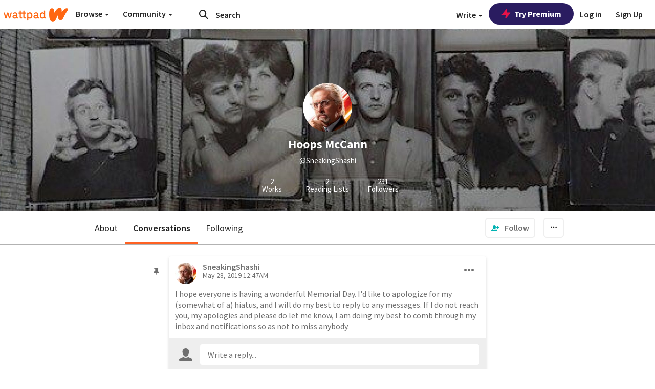

--- FILE ---
content_type: application/javascript
request_url: https://sync.springserve.com/usersync/jsonp?callback=callback
body_size: 198
content:
callback({'user_id': '558f4874-e8a1-4963-852c-df54046229f3'})

--- FILE ---
content_type: application/javascript;charset=utf-8
request_url: https://ase.clmbtech.com/message?cid=65973%3A3140&val_102=mobile.wattpad.com&val_120=0&val_101=65973%3A3140&val_101=ctrt%3Amobile.wattpad.com&val_122=
body_size: 216
content:
$cr.cbkf("[{\"uuid\" : \"92831b4d-f1eb-4336-9032-2ec1184fe411-61nk\", \"optout\" : \"null\", \"_col_sync\" : \"false\", \"error\" : \"invalid request!!!\", \"cl\" : \"null\", \"dmp_emhash\" : \"null\", \"dmp_phhash\" : \"null\" }]")